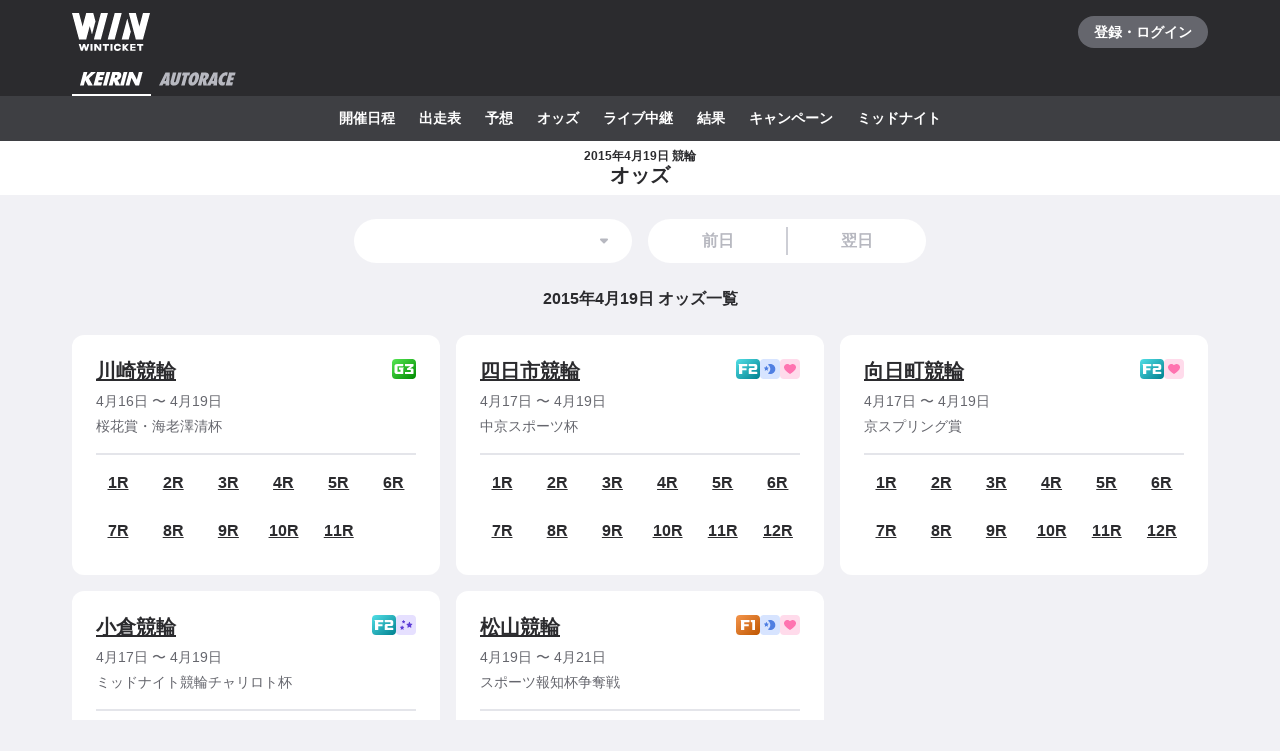

--- FILE ---
content_type: text/javascript
request_url: https://www.winticket.jp/assets/267f6a/chunk.07f6776e21b64a56.min.js
body_size: 1998
content:
"use strict";(self.__LOADABLE_LOADED_CHUNKS__=self.__LOADABLE_LOADED_CHUNKS__||[]).push([["13732"],{1902:function(e,r,t){t.d(r,{L:()=>x}),t("36768");var n=t("55210"),o=t("76409"),i=t("94805"),c=t("91614"),a=t("72372"),l=t("84967"),u=t("52190");t("44087");var p=t("15895"),s=i.ZP.ul.withConfig({displayName:"CardBody___Wrapper",componentId:"sc-3f6cbe26-0"})(["display:grid;justify-content:space-between;grid-auto-rows:40px;grid-template-columns:repeat(auto-fill,44px);grid-gap:4px 4px;padding-top:","px;border-top:2px solid ",";@media ","{grid-gap:8px 11px;}"],1*u.T,a.Il.MONO_10,u.zP.TABLET),f=i.ZP.li.withConfig({displayName:"CardBody___Race",componentId:"sc-3f6cbe26-1"})(["display:flex;justify-content:center;align-items:center;"]),d=(0,i.ZP)(p.r).withConfig({displayName:"CardBody___StyledLink",componentId:"sc-3f6cbe26-2"})(["font-weight:bold;"]),b=i.ZP.span.withConfig({displayName:"CardBody___DisabledLink",componentId:"sc-3f6cbe26-3"})(["font-weight:bold;"]);t("2818");var y=t("79081"),O=t("95492"),g=t("85260"),m=t("54144"),j=t("43527"),h=t("30988"),v=i.ZP.div.withConfig({displayName:"CardHeader___Wrapper",componentId:"sc-874eb15a-0"})(["display:flex;justify-content:space-between;"]),w=i.ZP.div.withConfig({displayName:"CardHeader___Title",componentId:"sc-874eb15a-1"})(["text-align:left;",";font-weight:bold;"],a.ZT.DENSE20),P=i.ZP.div.withConfig({displayName:"CupCard___Wrapper",componentId:"sc-3a1057d5-0"})(["padding:","px;border-radius:",";background:",";"],3*u.T,l.w.LV3,a.Il.MONO_A),x=function(e){var r,t,i=e.children,a=function(e,r){if(null==e)return{};var t,n,o=function(e,r){if(null==e)return{};var t,n,o={},i=Object.keys(e);for(n=0;n<i.length;n++)t=i[n],r.indexOf(t)>=0||(o[t]=e[t]);return o}(e,r);if(Object.getOwnPropertySymbols){var i=Object.getOwnPropertySymbols(e);for(n=0;n<i.length;n++)t=i[n],!(r.indexOf(t)>=0)&&Object.prototype.propertyIsEnumerable.call(e,t)&&(o[t]=e[t])}return o}(e,["children"]);return/*#__PURE__*/(0,n.jsx)(P,(r=function(e){for(var r=1;r<arguments.length;r++){var t=null!=arguments[r]?arguments[r]:{},n=Object.keys(t);"function"==typeof Object.getOwnPropertySymbols&&(n=n.concat(Object.getOwnPropertySymbols(t).filter(function(e){return Object.getOwnPropertyDescriptor(t,e).enumerable}))),n.forEach(function(r){var n;n=t[r],r in e?Object.defineProperty(e,r,{value:n,enumerable:!0,configurable:!0,writable:!0}):e[r]=n})}return e}({},a),t=t={children:/*#__PURE__*/(0,n.jsx)(c.K,{gap:2*u.T,children:o.Children.map(i,function(e,r){return/*#__PURE__*/(0,n.jsx)(c.K.Item,{children:e},r)})})},Object.getOwnPropertyDescriptors?Object.defineProperties(r,Object.getOwnPropertyDescriptors(t)):(function(e,r){var t=Object.keys(e);if(Object.getOwnPropertySymbols){var n=Object.getOwnPropertySymbols(e);t.push.apply(t,n)}return t})(Object(t)).forEach(function(e){Object.defineProperty(r,e,Object.getOwnPropertyDescriptor(t,e))}),r))};x.Header=function(e){var r=e.sport,t=e.cup,o=e.title;return/*#__PURE__*/(0,n.jsxs)(c.K,{gap:1*u.T,children:[/*#__PURE__*/(0,n.jsxs)(v,{children:[/*#__PURE__*/(0,n.jsx)(w,{role:"heading","aria-level":3,children:o}),/*#__PURE__*/(0,n.jsxs)(g.k,{gap:.25*u.T,children:[/*#__PURE__*/(0,n.jsx)(O.Z,{sport:r,grade:t.grade}),null!=t.labels&&t.labels.map(function(e){return/*#__PURE__*/(0,n.jsx)(y.T,{sport:r,type:e,radius:l.w.LV1},e)})]})]}),/*#__PURE__*/(0,n.jsx)(c.K.Item,{children:/*#__PURE__*/(0,n.jsxs)(c.K,{gap:.5*u.T,children:[/*#__PURE__*/(0,n.jsxs)(m.x,{inline:!0,variant:"normal14",color:"mono.70",children:[/*#__PURE__*/(0,n.jsx)(j.q,{date:t.startDate,format:h.t6.MONTH_DAY})," 〜 ",/*#__PURE__*/(0,n.jsx)(j.q,{date:t.endDate,format:h.t6.MONTH_DAY})]}),/*#__PURE__*/(0,n.jsx)(m.x,{inline:!0,as:"p",color:"mono.70",variant:"normal14",children:t.name})]})})]})},x.Body=function(e){var r=e.raceLinks;return/*#__PURE__*/(0,n.jsx)(s,{children:r.map(function(e,r){return/*#__PURE__*/(0,n.jsx)(f,{children:e.enabled?/*#__PURE__*/(0,n.jsx)(d,{href:e.href,rel:"nofollow",children:"".concat(r+1,"R")}):/*#__PURE__*/(0,n.jsx)(b,{children:"".concat(r+1,"R")})},e.href)})})}},82498:function(e,r,t){t.d(r,{P:()=>u});var n=t("55210"),o=t("94805"),i=t("3281"),c=t("52190");t("44087");var a=(0,i.pH)(o.ZP.div.withConfig({displayName:"Cell__Wrapper",componentId:"sc-23c77bc7-0"})(["display:block;max-width:100%;"]),function(e){var r=e.$x,t=e.$order,n=e.$center;return(0,o.iv)(["order:",";",";"],t,function(e,r){if(null==e)return"";if(r){var t=6-e/2+1;return"grid-column: ".concat(t," / ").concat(-1*t)}return"grid-column: span ".concat(e,"; -ms-grid-column-span: ").concat(e)}(r,n))}),l=(0,i.pH)(o.ZP.div.withConfig({displayName:"DeprecatedGrid___Wrapper",componentId:"sc-37b2bb7c-0"})(["display:grid;grid-template-columns:repeat(12,minmax(0,1fr));"]),function(e){var r=e.$gap;return(0,o.iv)(["grid-gap:",";"],(0,i.eN)(r))}),u=function(e){var r,t,o=e.children,a=e.gap,u=void 0===a?{base:3*c.T,tablet:5*c.T}:a,p=function(e,r){if(null==e)return{};var t,n,o=function(e,r){if(null==e)return{};var t,n,o={},i=Object.keys(e);for(n=0;n<i.length;n++)t=i[n],r.indexOf(t)>=0||(o[t]=e[t]);return o}(e,r);if(Object.getOwnPropertySymbols){var i=Object.getOwnPropertySymbols(e);for(n=0;n<i.length;n++)t=i[n],!(r.indexOf(t)>=0)&&Object.prototype.propertyIsEnumerable.call(e,t)&&(o[t]=e[t])}return o}(e,["children","gap"]);return/*#__PURE__*/(0,n.jsx)(l,(r=function(e){for(var r=1;r<arguments.length;r++){var t=null!=arguments[r]?arguments[r]:{},n=Object.keys(t);"function"==typeof Object.getOwnPropertySymbols&&(n=n.concat(Object.getOwnPropertySymbols(t).filter(function(e){return Object.getOwnPropertyDescriptor(t,e).enumerable}))),n.forEach(function(r){var n;n=t[r],r in e?Object.defineProperty(e,r,{value:n,enumerable:!0,configurable:!0,writable:!0}):e[r]=n})}return e}({$gap:(0,i.eu)(u)},p),t=t={children:o},Object.getOwnPropertyDescriptors?Object.defineProperties(r,Object.getOwnPropertyDescriptors(t)):(function(e,r){var t=Object.keys(e);if(Object.getOwnPropertySymbols){var n=Object.getOwnPropertySymbols(e);t.push.apply(t,n)}return t})(Object(t)).forEach(function(e){Object.defineProperty(r,e,Object.getOwnPropertyDescriptor(t,e))}),r))};u.Cell=function(e){var r,t,o=e.x,c=e.order,l=e.center,u=e.children,p=function(e,r){if(null==e)return{};var t,n,o=function(e,r){if(null==e)return{};var t,n,o={},i=Object.keys(e);for(n=0;n<i.length;n++)t=i[n],r.indexOf(t)>=0||(o[t]=e[t]);return o}(e,r);if(Object.getOwnPropertySymbols){var i=Object.getOwnPropertySymbols(e);for(n=0;n<i.length;n++)t=i[n],!(r.indexOf(t)>=0)&&Object.prototype.propertyIsEnumerable.call(e,t)&&(o[t]=e[t])}return o}(e,["x","order","center","children"]);return/*#__PURE__*/(0,n.jsx)(a,(r=function(e){for(var r=1;r<arguments.length;r++){var t=null!=arguments[r]?arguments[r]:{},n=Object.keys(t);"function"==typeof Object.getOwnPropertySymbols&&(n=n.concat(Object.getOwnPropertySymbols(t).filter(function(e){return Object.getOwnPropertyDescriptor(t,e).enumerable}))),n.forEach(function(r){var n;n=t[r],r in e?Object.defineProperty(e,r,{value:n,enumerable:!0,configurable:!0,writable:!0}):e[r]=n})}return e}({},p),t=t={$x:(0,i.eu)(o,!0),$order:(0,i.eu)(c),$center:(0,i.eu)(l,!0),children:u},Object.getOwnPropertyDescriptors?Object.defineProperties(r,Object.getOwnPropertyDescriptors(t)):(function(e,r){var t=Object.keys(e);if(Object.getOwnPropertySymbols){var n=Object.getOwnPropertySymbols(e);t.push.apply(t,n)}return t})(Object(t)).forEach(function(e){Object.defineProperty(r,e,Object.getOwnPropertyDescriptor(t,e))}),r))}},25668:function(e,r,t){t.d(r,{M:function(){return p}}),t(36768);var n=t(67100),o=/*#__PURE__*/t.n(n),i=t(76409),c=t(65470),a=t(30988);function l(e,r){(null==r||r>e.length)&&(r=e.length);for(var t=0,n=Array(r);t<r;t++)n[t]=e[t];return n}function u(e,r){return function(e){if(Array.isArray(e))return e}(e)||function(e,r){var t,n,o=null==e?null:"undefined"!=typeof Symbol&&e[Symbol.iterator]||e["@@iterator"];if(null!=o){var i=[],c=!0,a=!1;try{for(o=o.call(e);!(c=(t=o.next()).done)&&(i.push(t.value),!r||i.length!==r);c=!0);}catch(e){a=!0,n=e}finally{try{c||null==o.return||o.return()}finally{if(a)throw n}}return i}}(e,r)||function(e,r){if(e){if("string"==typeof e)return l(e,r);var t=Object.prototype.toString.call(e).slice(8,-1);if("Object"===t&&e.constructor&&(t=e.constructor.name),"Map"===t||"Set"===t)return Array.from(t);if("Arguments"===t||/^(?:Ui|I)nt(?:8|16|32)(?:Clamped)?Array$/.test(t))return l(e,r)}}(e,r)||function(){throw TypeError("Invalid attempt to destructure non-iterable instance.\\nIn order to be iterable, non-array objects must have a [Symbol.iterator]() method.")}()}function p(e,r,t){var n=u((0,i.useState)([]),2),l=n[0],p=n[1],s=u((0,i.useState)(!0),2),f=s[0],d=s[1];(0,c.b)(function(){p((0,a.fZ)(r,t,"day").map(function(e){return{value:(0,a.vc)(e,a.t6.API_DATE_TIME),label:(0,a.vc)(e,a.t6.BASIC)}})),d(!1)});var b=(0,i.useMemo)(function(){return(0,a.vc)(o()(e).add(1,"day").toDate(),a.t6.API_DATE_TIME)},[e]);return{dateItems:l,loading:f,previousDate:(0,i.useMemo)(function(){return(0,a.vc)(o()(e).subtract(1,"day").toDate(),a.t6.API_DATE_TIME)},[e]),nextDate:b}}}}]);

--- FILE ---
content_type: text/javascript
request_url: https://www.winticket.jp/assets/267f6a/runtime.44081048bb995210.min.js
body_size: 9272
content:
(()=>{"use strict";var e={},f={};function d(a){var b=f[a];if(void 0!==b)return b.exports;var c=f[a]={id:a,loaded:!1,exports:{}};return e[a].call(c.exports,c,c.exports,d),c.loaded=!0,c.exports}d.m=e,d.n=function(e){var f=e&&e.__esModule?function(){return e.default}:function(){return e};return d.d(f,{a:f}),f},(()=>{var e,f=Object.getPrototypeOf?function(e){return Object.getPrototypeOf(e)}:function(e){return e.__proto__};d.t=function(a,b){if(1&b&&(a=this(a)),8&b||"object"==typeof a&&a&&(4&b&&a.__esModule||16&b&&"function"==typeof a.then))return a;var c=Object.create(null);d.r(c);var t={};e=e||[null,f({}),f([]),f(f)];for(var r=2&b&&a;"object"==typeof r&&!~e.indexOf(r);r=f(r))Object.getOwnPropertyNames(r).forEach(function(e){t[e]=function(){return a[e]}});return t.default=function(){return a},d.d(c,t),c}})(),d.d=function(e,f){for(var a in f)d.o(f,a)&&!d.o(e,a)&&Object.defineProperty(e,a,{enumerable:!0,get:f[a]})},d.f={},d.e=function(e){return Promise.all(Object.keys(d.f).reduce(function(f,a){return d.f[a](e,f),f},[]))},d.hmd=function(e){return(e=Object.create(e)).children||(e.children=[]),Object.defineProperty(e,"exports",{enumerable:!0,set:function(){throw Error("ES Modules may not assign module.exports or exports.*, Use ESM export syntax, instead: "+e.id)}}),e},d.u=function(e){return"chunk."+({10091:"57ad3c78e5b6876e",1027:"7f2bdaca25c9c0c0",10691:"5407459460d4e986",10770:"6671583eac19b466",10908:"350b826f4ace8507",11112:"af77cce3cd3e26ba",11121:"8f8cca6287c76492",11606:"eaeafe92b136ce27",1175:"f9632b579d2c1d30",11900:"8df897021b1cf97d",12016:"267af93c478363e8",12075:"4465b7b05d17f30e",12159:"803ef6d479f38093",12327:"9e582aa1b25c2e12",12378:"cd75b062b0aca9f6",12651:"b13d6355dfa24e36",12857:"2357b027b576487a",13012:"87d8fafe290bf6cf",13417:"1a44c6ff25eae919",13732:"07f6776e21b64a56",14011:"dc3f4c0cd5e6d4d8",14051:"1889b50418a0640f",14133:"301223fa140151ff",14315:"b149fa54d97b5335",14482:"6ad1df64d141a201",1451:"a5de5bebe321eb8b",14567:"f2b1ce2f6962f5c3",14613:"179263951596fa57",14704:"94e5b009baac3dc0",14849:"3861ec81dc9210e9",15761:"2b19407c93ffe952",16011:"ca4e6d76513857bc",16052:"c4de3db11fcd8d33",16156:"2ea338187dad5ae9",16365:"a8e7d34de18f3770",16618:"e8c0ca76a6957e26",16632:"60938ed35d1b63e6",16715:"d5e200e99b306515",16722:"aa2d8be66c006a92",16801:"93d75dbf534dc39d",16813:"c1c0ca816f117082",16855:"d32af20c037e4b90",1701:"57d1acda8dfcb43e",17285:"e7e28e3c28b6b9b8",17297:"c12bf46eb8a98694",17516:"7821ae30999b7111",17956:"a44d03445898d920",17960:"6acfcc53a79e5bbf",18151:"881ef141e61bb3d0",18334:"930a04c01b566e7f",18351:"155455a1f4af2c2e",18707:"8e8bf5db1d2bc71e",18749:"10d78faf70ba198f",18937:"2e4d3c5d34ade4a0",1903:"2acb10686bcc69df",19576:"bb949fbf9b8017f3",19669:"214337e0445f43eb",19882:"30e228aa296e2b1e",20223:"cc3ac979c89e9bce",20361:"6ba262acbc491afa",20426:"f0ebc0120ee5d1ed",20473:"1b3126d11291a9f1",20774:"21c9682258c7c3a6",2097:"9ab1b36dad3e8465",21014:"f4ee95145b7b2dbb",21094:"ee0769939cbeaef0",21221:"7f444fbfaf51e923",21246:"2716c8128c4de6ac",21380:"0426f46d3da4aca1",21467:"f0a564eb3aa711bd",2155:"0c21768600209c6f",2165:"74543483ba1666b7",21739:"d38fdc1cda6639c8",21828:"4ad54d0b491b2008",21861:"4b87599bbf567f51",21898:"b3227d65af7469c8",22044:"07cbd1129b958eec",22097:"6d0a5e286e336be5",22211:"b530cceabaa5a7e1",2223:"dd8e43ed592b1bc9",22252:"f5e5ad3616c46d10",22329:"e62d8fba0b094aed",22398:"ff770627529ff91a",22438:"7af46809155710f7",22691:"8a59425e26c27041",22901:"9b9f9988d62a7bb2",23069:"698513b24b5e4073",23803:"a1faf0f32d930fea",24195:"bfe2dd476c31eb95",24631:"fb893b7663b0f8d3",24767:"ac7a4a6b823372d2",25089:"518080a2dad73dd0",25907:"4a58e31fbdf2038b",26171:"18bc3b221f57ebea",26225:"efb125eb9c1b6b41",26230:"19c82e330ef51d8a",26297:"73ad7baff1fadbf9",26421:"1e38df2e2356cea7",26583:"7da755f33246368f",27242:"28b0af883afffa4e",27530:"97878e06fbff0eb6",27681:"bb98380096aedc02",27695:"9939f185565f9906",27842:"eb4eaa9b222a4876",28383:"3db59115828b8819",28711:"27ac86b46cfaf5ae",28964:"0e822379de05e897",29332:"50464f3f718e871f",2955:"01e8b168b00d0f24",29720:"c5ac9e243087b0d4",29729:"e16e03c855c8b71a",30030:"cac74119680587b0",3009:"82eb82f26ee242da",30091:"f2ea4a839f9e719d",30257:"31f85ff0fd39dba0",30422:"e658d21683b2708f",30454:"4fdcaa16049061bd",30458:"2d58744d89946887",30509:"b426bc0672413cfc",30527:"c8f386d88934e784",30859:"80d0993da00768f9",31024:"34ba6d48c827b18f",3116:"a25fb63d62b0d6dc",31343:"ded0a6528a51c1d0",31526:"29e60150e9c6ed46",31540:"e8b48989487703b9",31890:"38c43aed660bc916",32345:"1e427de128837e5c",32585:"410c7e21591646a7",33070:"15c3ba36d0a4725c",33081:"30b7fe083e5c77a4",3343:"c7c6f0e70b1779aa",33573:"2f87dadd636f2818",33809:"6a13fc278bfd3ba9",34255:"7ece70523feba313",34326:"c894832243d99b86",34655:"18c7911d453d52da",34817:"59b61b5871184ac1",3484:"51852e2c0d46b781",35112:"09b368b94c9470e5",35201:"4b0a8ac017990540",35289:"657be0949a7193a7",35340:"b437af466051d3b7",35470:"8bc6d3175bf6136f",35534:"65b356292ec97e66",35607:"e1908f16247286b3",35628:"affc3db7b9000a48",3595:"18c7afc40d4fb742",36127:"c7a8b74c15f5c326",36173:"5d02d071bcec54ec",36210:"f7c8be576e4d8bff",36910:"5b4e86d7afd9f3c8",36961:"06dbf3cd9b5666c6",37163:"20931b158100c9a9",37195:"54b1a165e920b99e",37207:"091d84b652b51494",37342:"47d52d950c2a56fa",37353:"77d285e19948d849",37365:"fd7458de67c14f0d",37423:"79719534378e2852",37444:"fc4783779b9f006a",37623:"195d879c1a019db0",37661:"c51f4cccfd55f956",37743:"22ccfde60258182d",37814:"eec557b02207b0fa",38115:"876cd933c7b18ebe",38352:"d37592c710c615bf",38424:"fdd10a2e0782e767",38548:"ccc50c1468b3afbe",38661:"f167fa1e70c61286",38775:"818803a9677b5e88",38841:"11a8d47c7def1192",38980:"fc933d7758c3902b",39043:"b58d7a370b56eddd",39135:"2bbe97f31f3b156b",39162:"8b2712cbcb73c97c",39188:"036cedbb49f1ede4",39193:"6a1890e03da41424",39288:"a063d516a677bad3",39342:"fe7bc384a9679719",39561:"c5707d2248596fbb",39995:"51a0fe83b674f406",40214:"9075b488931a008c",40361:"97259c7527f00712",40562:"dbf3abc699170969",40614:"bdfa45d58a7a4a03",40787:"a710005f12c0994f",40847:"32e1dabfc5e2004f",40930:"33c26c5294059bcc",41150:"f502a49a56475e41",41164:"a3dc03837d53bb18",41263:"df026f4b6396f406",41384:"f1c2ca27015f854d",41422:"bed44b901d6c27e2",4143:"2dc8ba266831059b",41448:"3243f731d9d221fe",41465:"ffe657bc62230c83",41699:"719292b7db84c715",41711:"e416b803ccb78532",41800:"807085e94a38e684",41853:"08a5f8ea17072286",42073:"5490ac9d816187f4",42118:"c8293e30b9b4ef84",42212:"23b619f8ddd160e8",42333:"c22ab5c5172e3b80",42406:"0bf26bf5c0d38e5c",426:"c4899081040f7f24",42728:"f5dd16daa7d45593",42967:"4d2bdfa66e6d7ae0",43126:"40cf51975be27e5b",4314:"170432885d2184fb",43581:"86bff7df69cfbd14",43810:"7cf2370f73022850",43981:"9552e48e6d673d78",4407:"0c7ba1b9df17b5f7",44172:"744b2284a1ee14a6",44433:"67835ec34c13208a",44590:"fa06ffd3c9929cfe",44669:"53d5ddb14f603bd7",4511:"bb792194c051b115",45311:"06c68010e9c4d4e8",45324:"7a4289797df52f44",45566:"193927e87e68e33f",46016:"4d329baece9315f4",4603:"200d9a811b6ed142",46052:"f7dcb915f5194f33",46336:"512e22246e3c921b",46420:"a982fc582e1ed74c",46469:"cb8146e7a899d859",46519:"99ddd506842074c4",46540:"2188af97471ce7f4",46552:"851df566564efb8f",46684:"bdbb95798ab1c368",46954:"defa35541f1380c9",47008:"ade89cd1352b0811",47036:"dd63edab896b734c",4723:"32cd7221c6f4f4dd",4727:"9aee3199b504c72d",4813:"952710f2f5abcfff",48251:"b4a010da87037efb",48345:"03a1c14265cc0790",48492:"cfad48d71392d20a",48766:"f8ad18b8c627b55d",48781:"7f836c8a79cf3ee1",48789:"e7fc6af07b0bd116",48795:"b452752cdfd2c7d7",48967:"2b86af5b2bf44a52",49103:"b534c22db8b86796",493:"29e4a35928d29d50",4941:"c33ef81eb89737e4",49668:"399473f0dae1222c",49947:"33925dc2c9f77830",50111:"2a4d10cfa2373129",50316:"98787afde40d8e99",50445:"6574a04b07515a5b",50658:"c3bc1d675546ceaa",50698:"740d6bb5f5e87721",5078:"3c870d90ff821860",51027:"268c68f64197a6d7",51369:"2829bfc3dd01db69",51386:"da320ab73b476e66",51414:"af6545eab99c9884",51452:"e28924f4692ce630",51498:"3709f5aead2527ca",5166:"480441939a3d8330",51864:"0daea5eafbb3ab2b",52016:"d51ee467c731811f",52335:"3d07481096541783",52542:"00c399e20fa4d57a",52740:"63f097f7099783d5",53119:"b948f4c97dfc56b6",53212:"5a6d3b298f54ca44",53343:"edf6b9a0198a8cb9",53624:"e625033cadffffef",53625:"6fbb010f8c567e4f",53646:"abd872d6d3a68e59",53663:"177a58d2090e678d",53748:"1a4f82e1461180dc",5377:"76fb6cd24d95d356",54051:"c7d641fb62acf16f",54103:"f0e9d8c2ffb643da",5416:"220dda578a4a6898",54181:"b40f043cf4b8c605",54205:"a5b57f515a4b4f6b",54242:"3eb7111200a8d8ee",54464:"4447b3ef4e586fe2",54856:"0f432850b41cf259",55265:"ff2775dc82272834",55364:"518e7348c00eb7aa",55544:"342431d810aab468",55612:"242f1b3e666dd9dc",55628:"e1e17da872c57ab7",56163:"f2cbfb8a000c8cda",56342:"9cf7ed8b6d84fae0",56840:"0d30ae88934d7158",56901:"10dd0e615ebb9a87",56902:"979447f91d0e1187",57084:"c8c67556d2707569",57232:"e8eca88dfc075d91",57452:"62e7dfd019d0a015",5766:"e9ebddc491ae7bfd",57661:"69b5b1f4deb349dd",57793:"7f73d53672efcad0",57881:"c255b4efddda8a56",58182:"ee494710a4c33054",58347:"0592794d4e35d4ab",58753:"6c279cd2d8e82ac0",5876:"5e9bbe1c50ae323a",5888:"1bc4df454bb0bc7a",59228:"33f84badd0f7087b",59347:"d57ebb8a6769d788",59524:"1da93d8a440df47b",59676:"34ca6c0983851dad",59864:"d88a970b4242a7b9",59880:"8df1292de5d97d0e",60:"467d307c562bee7d",60022:"fa3c18cac07a30f0",60238:"53db12d3ae3ad8f4",605:"392963a5330bd04b",60511:"b44419aa0a6d912a",60581:"45582a7f29a66063",60901:"13ded87e9fd3d2c7",61064:"9861d095815645b6",61499:"7b8f5c787be45352",61724:"ef18a411aa24829b",6174:"bc5c29391f5cec26",61813:"bc67db3473dfab72",61912:"2f1a459c2de9b9a3",62048:"c107ab34b9f68479",62243:"62be8bf6b94af58e",62342:"0de940a1aa6ba6e5",62464:"cb02259eab20201e",62494:"eb1b1987f7e35dbb",62666:"65369bed8b093d6e",6279:"78aed4957bdb41ac",62933:"f7ffc8c136a942ba",6385:"caff850f5ce736cf",64004:"7ad28b63a4e4ddb6",64108:"fd5febe5aadf49de",6426:"1f0f6119949f6e7c",64482:"3c0742d71e873d9a",646:"1472380b538b9e0b",64728:"7ee3ce38a23cda4c",64842:"159b5cfe93d02871",65007:"a27c815fa9956521",65274:"ecd6b55d40da95d1",65284:"f53682574549a9fe",65330:"7c1c3c68a96a8867",65443:"930730b0773fa672",65521:"235659b8527a86bc",65698:"70520e1a80a08b76",65758:"6815962f5f5f258c",65907:"7130a71611ddb76c",66021:"a8ed5567915a2e75",66635:"5a61416b337ab475",66838:"8ee82ca7684f5e8a",66972:"300cd53270502e6d",67250:"ad2e53683e0f27a1",67388:"fee13b0ad9f81cd2",67812:"0ab5c9117596b630",67866:"a1f5e17ec5665c6b",67881:"fcd075ebc80c88fc",68239:"81f8fd9c91c3f254",68452:"40c5b72b7b9180b4",68560:"f35603771d552d97",69020:"04fd2cd2ad1295ee",69227:"f09da58a93748110",69470:"0839fcb9dd5d7385",69715:"a7e2fdac03fbe8c5",69894:"fd65da2464864440",6994:"fdc9d44961394920",70296:"2eefb70d97dea4e3",7054:"591b1e83c2032096",71065:"0f69dd65fe26b31f",71130:"85fba29bb1a4e093",71172:"a1a06945dfc72dca",71237:"c511e480da52b6fa",7171:"b25aa20abcb0744c",71995:"66057746d4d57f2f",72568:"d51d4fdd9987cef4",72583:"02fa24e0273c2651",73142:"6ad7ec9032c58ca4",73356:"e827ebdf66482bf2",735:"8e5fb71badacc86b",73521:"433c4dc46ecbf87a",73609:"fc5d5ba589b05358",73631:"71fa9d4e52bf4015",737:"0e056c8eb60fb55c",73702:"5013b6fc9501fc8e",73727:"feb074c3a75fcbdf",73782:"089672b9a3b6fbc5",73887:"a80c80802d48f510",73919:"eb3f9ac629ffe1c2",74062:"5a4cb04bb9d6f712",74248:"4700a2de5b50e45b",74339:"766e763d74f20f64",74405:"32de559dc5194923",74476:"ee086f47e51efeec",74802:"3602008f8c1800eb",75430:"aa810cb61f14b256",75572:"6c631f648fd02761",75613:"2e6f2c17f93c5fa1",75935:"2d3aa291e1e6992a",75970:"b62778317c864471",76203:"fd96563eafdbd0f3",76278:"978912eb200362a6",76846:"dae5a4e6fa1d2c6b",77039:"5de383ffc50a0f17",77093:"4ede07b3b50dad7f",77397:"71b41279edbe2ea5",77506:"12532130083ef522",77657:"83e15a94d3cf6bf7",77730:"3f874db6fb3ee7cc",77809:"e6270c586194dc94",77830:"713499d44db16da9",78126:"7c5031fe220cfc4f",78161:"6c271314986239e7",78181:"44fb285cf830b636",78287:"cc5dfea348ba0ac7",7841:"705b0b546f0c7cd8",7863:"e235ac41f3d866ef",78657:"db40e70b571f24d1",78856:"a22cc4fb2a3e54e5",79062:"7601d0f1b7fa2072",79278:"795cc176d36ab5e6",79705:"4f6ea937ca32a0b4",80107:"0f2a18828f8cbe74",80143:"964587e35e108218",80175:"ef0126b0e8884fa6",80219:"666f48f93e6637f8",80519:"4793a0286e1b8997",80520:"3468e1730219da2b",80573:"d1a613bed6a6fe92",8060:"84f7b04884e39e29",80800:"d8a1b6a56e689f0d",80846:"215c6c24a52faf8e",8088:"1ccbd78704545817",81086:"2c9303d53d25f2e9",81128:"9575e572c437a089",81691:"5640a64c9fb60700",81723:"5b42c20cd375faa0",82227:"931106053bd5a711",82426:"31aba6d295bb4419",82474:"90229bed4e8c0244",830:"079ab54b36bc55b3",83158:"4e35c3df8b58ecb6",83177:"ed8d17e02e7ae05e",83190:"f137d57476eb19e2",83587:"b628ff5e529f2bf8",83841:"561420531996d4ff",83842:"38e1a433c87bc72d",84271:"7cc89c951a24522f",84289:"fbce47d1995ee870",84385:"cc45a9eb2b4d53b0",84404:"e35b435172b66c59",84406:"2cd679b8bd654623",84446:"2ae44a4eeedeb6e9",8455:"6af98f8e2a15b0e2",84634:"0c1af0a98052cd88",84682:"34ced1724cc7b29e",84895:"fc7f457dea5e2efe",84896:"41408c8d42762cc6",84996:"dca575e9ead88712",85020:"268e3ef38820b08a",85154:"63f4f6a59ac5aeac",85424:"d032f14eca8e2b5d",85479:"0ade10ad60355500",85560:"ac4bf513a146b934",8559:"2c7a97783be39d60",85973:"d6ae17a5d0ee2ce9",86264:"232338cfea903825",8635:"56ffa0bcddb8a2e2",86556:"b89eaa06fdbbf713",86981:"d2fc4d77b9106535",8719:"d2f8b1f8664549e0",87319:"31a265b120890d76",87506:"98165beadd8c6ef5",87611:"48247bb3ca749ba9",87922:"7640e4d17006e81d",87938:"956d8a7bc6c6091a",87982:"5178be7b0f881ba7",88089:"fe4ced0d544f6671",88154:"fe5abf49fb881fdb",88236:"d567c80bd8c861ec",88393:"cdc78ec87eed6fd1",88407:"ccbfdb4196e4c27b",88596:"432ec05270cedd76",88665:"3d82cd971e818318",88687:"f132df95be9a3876",88731:"af089e8dc24e499f",88745:"cb6f2501e25435e3",88788:"7c356b0a7190272b",89198:"1dd4d0b37ab3a1cb",8922:"cc734b5ee40b1514",89367:"844f549e6732f2eb",89625:"1e78f33ad0b167d7",89783:"679f33103adb499e",89938:"4584ad1a28413f63",9027:"10165c8bb8c46d31",90405:"967cdcb38aef5ff3",90658:"5fa3b8e3d667a13d",9067:"9a076c6ac8daefe1",91013:"471995af924c7e77",91158:"2c6ede508a8f2657",91180:"686077a825dbce79",91261:"ab37c2e7db6ca54f",91295:"1fd624517d2bba45",91445:"adb212572b3988e9",91475:"f61e9406c13346d7",91972:"370f4447a59eb26c",92318:"c853b233e32cd30c",92358:"5f469700794f6ccc",92401:"8991bac411312084",92491:"161ed16f90512e96",92523:"5e6acc6daec84f9a",92623:"b89a6b62335156a2",92744:"74343a4b14df0b37",92767:"8128f2f7a4705e58",92840:"688d35d0b1925127",92939:"63df1dcf3f66b529",92986:"f2f22b2369a3a5c1",93095:"2c0c0387254666f8",93129:"a07ad3648dd48442",93655:"09ab527570b3f361",93797:"39fa7e6755888d1c",93907:"c5a46a9a1222c560",94005:"827702195939714c",94012:"1d8d429e5b7cb66b",94027:"af6c42f575796e37",94070:"8b00a8bed93da911",9433:"b6f17cba848627ec",94456:"c320bdcad6e222c6",9462:"ed7d5ffddc13fd95",94790:"8da861094f81ca8b",94825:"3282eabdb3befa26",9505:"f11b05b3599759f1",95534:"367279f0f80bfa37",95695:"523836ed53033454",96023:"22935eb8d2cb5791",96570:"408bf892027e6313",96749:"706cb23a28b1f56f",97088:"1ab03815228ad6c4",97612:"998cec67367385b7",97743:"fef8f090aaea5650",97864:"5bc19edff1671a1b",9815:"b76b9b79896d40f2",98453:"408d9f2e4a669c5a",98510:"d47b7acc668a06e8",9854:"84e1e6290f4c30a2",98562:"0c513ee2ab676eed",99052:"a2f2bc7794e2debb",99091:"8ba4226b34d4a497",99240:"c0189c18bcc9eaa3",99627:"6656098ba26048a7",99715:"840bc4054289d253",99862:"b9354922f6095e5f"})[e]+".min.js"},d.g=function(){if("object"==typeof globalThis)return globalThis;try{return this||Function("return this")()}catch(e){if("object"==typeof window)return window}}(),d.o=function(e,f){return Object.prototype.hasOwnProperty.call(e,f)},(()=>{var e={},f="app:";d.l=function(a,b,c,t){if(e[a]){e[a].push(b);return}if(void 0!==c)for(var r,n,o=document.getElementsByTagName("script"),u=0;u<o.length;u++){var i=o[u];if(i.getAttribute("src")==a||i.getAttribute("data-webpack")==f+c){r=i;break}}r||(n=!0,(r=document.createElement("script")).charset="utf-8",r.timeout=120,d.nc&&r.setAttribute("nonce",d.nc),r.setAttribute("data-webpack",f+c),r.src=a),e[a]=[b];var l=function(f,d){r.onerror=r.onload=null,clearTimeout(s);var b=e[a];if(delete e[a],r.parentNode&&r.parentNode.removeChild(r),b&&b.forEach(function(e){return e(d)}),f)return f(d)},s=setTimeout(l.bind(null,void 0,{type:"timeout",target:r}),12e4);r.onerror=l.bind(null,r.onerror),r.onload=l.bind(null,r.onload),n&&document.head.appendChild(r)}})(),d.r=function(e){"undefined"!=typeof Symbol&&Symbol.toStringTag&&Object.defineProperty(e,Symbol.toStringTag,{value:"Module"}),Object.defineProperty(e,"__esModule",{value:!0})},d.nc=void 0,(()=>{var e=[];d.O=function(f,a,b,c){if(a){c=c||0;for(var t=e.length;t>0&&e[t-1][2]>c;t--)e[t]=e[t-1];e[t]=[a,b,c];return}for(var r=1/0,t=0;t<e.length;t++){for(var a=e[t][0],b=e[t][1],c=e[t][2],n=!0,o=0;o<a.length;o++)(!1&c||r>=c)&&Object.keys(d.O).every(function(e){return d.O[e](a[o])})?a.splice(o--,1):(n=!1,c<r&&(r=c));if(n){e.splice(t--,1);var u=b();void 0!==u&&(f=u)}}return f}})(),d.p="/assets/267f6a/",d.rv=function(){return"1.1.8"},(()=>{var e={73810:0};d.f.j=function(f,a){var b=d.o(e,f)?e[f]:void 0;if(0!==b){if(b)a.push(b[2]);else if(73810!=f){var c=new Promise(function(d,a){b=e[f]=[d,a]});a.push(b[2]=c);var t=d.p+d.u(f),r=Error();d.l(t,function(a){if(d.o(e,f)&&(0!==(b=e[f])&&(e[f]=void 0),b)){var c=a&&("load"===a.type?"missing":a.type),t=a&&a.target&&a.target.src;r.message="Loading chunk "+f+" failed.\n("+c+": "+t+")",r.name="ChunkLoadError",r.type=c,r.request=t,b[1](r)}},"chunk-"+f,f)}else e[f]=0}},d.O.j=function(f){return 0===e[f]};var f=function(f,a){var b,c,t=a[0],r=a[1],n=a[2],o=0;if(t.some(function(f){return 0!==e[f]})){for(b in r)d.o(r,b)&&(d.m[b]=r[b]);if(n)var u=n(d)}for(f&&f(a);o<t.length;o++)c=t[o],d.o(e,c)&&e[c]&&e[c][0](),e[c]=0;return d.O(u)},a=self.__LOADABLE_LOADED_CHUNKS__=self.__LOADABLE_LOADED_CHUNKS__||[];a.forEach(f.bind(null,0)),a.push=f.bind(null,a.push.bind(a))})(),d.ruid="bundler=rspack@1.1.8"})();

--- FILE ---
content_type: text/javascript
request_url: https://www.winticket.jp/assets/267f6a/chunk.6fbb010f8c567e4f.min.js
body_size: 2252
content:
"use strict";(self.__LOADABLE_LOADED_CHUNKS__=self.__LOADABLE_LOADED_CHUNKS__||[]).push([["53625"],{32973:function(e,t,n){n.d(t,{$v:function(){return o},Ls:function(){return c},QA:function(){return i},gq:function(){return a},nT:function(){return u},sO:function(){return s}}),n(80629),n(44087);var r=n(81759);function u(e){switch(e){case r.ApiMultiraceType.DOKANTO_4TWO:return"Dokanto!4two";case r.ApiMultiraceType.DOKANTO_7:return"Dokanto!7";case r.ApiMultiraceType.MULTIRACE_TYPE_UNKNOWN:default:return""}}function a(e){switch("string"==typeof e?parseInt(e,10):e){case r.ApiMultiraceType.DOKANTO_4TWO:return r.ApiMultiraceType.DOKANTO_4TWO;case r.ApiMultiraceType.DOKANTO_7:return r.ApiMultiraceType.DOKANTO_7;case r.ApiMultiraceType.MULTIRACE_TYPE_UNKNOWN:default:return r.ApiMultiraceType.MULTIRACE_TYPE_UNKNOWN}}function i(e){switch(e){case r.ApiMultiraceType.DOKANTO_4TWO:return"4two";case r.ApiMultiraceType.DOKANTO_7:return"7";case r.ApiMultiraceType.MULTIRACE_TYPE_UNKNOWN:default:return null}}function c(e){switch(e){case"4two":return r.ApiMultiraceType.DOKANTO_4TWO;case"7":return r.ApiMultiraceType.DOKANTO_7;default:return r.ApiMultiraceType.MULTIRACE_TYPE_UNKNOWN}}function o(e){switch(e){case r.ApiMultiraceType.DOKANTO_4TWO:return"dokanto!4two";case r.ApiMultiraceType.DOKANTO_7:return"dokanto!7"}throw Error("Unsuppoted multirace type (".concat(e,")"))}function s(e){return e.status===r.ApiRaceStatus.ACCEPTING&&!e.canceled}},36347:function(e,t,n){n.d(t,{s:function(){return s},z:function(){return o}});var r=n(43081),u=n(10271),a=n(18407),i=n(11696);function c(e,t,n,r,u,a,i){try{var c=e[a](i),o=c.value}catch(e){n(e);return}c.done?t(o):Promise.resolve(o).then(r,u)}var o=(0,n(20981).r)({queryKey:["FETCH_MESSAGES_UNREAD_TOTAL"],queryFn:function(e){var t,n,r=e.meta,a=r.api,i=r.forward;return t=function(e){return function(e,t){var n,r,u,a,i={label:0,sent:function(){if(1&u[0])throw u[1];return u[1]},trys:[],ops:[]};return a={next:c(0),throw:c(1),return:c(2)},"function"==typeof Symbol&&(a[Symbol.iterator]=function(){return this}),a;function c(a){return function(c){return function(a){if(n)throw TypeError("Generator is already executing.");for(;i;)try{if(n=1,r&&(u=2&a[0]?r.return:a[0]?r.throw||((u=r.return)&&u.call(r),0):r.next)&&!(u=u.call(r,a[1])).done)return u;switch(r=0,u&&(a=[2&a[0],u.value]),a[0]){case 0:case 1:u=a;break;case 4:return i.label++,{value:a[1],done:!1};case 5:i.label++,r=a[1],a=[0];continue;case 7:a=i.ops.pop(),i.trys.pop();continue;default:if(!(u=(u=i.trys).length>0&&u[u.length-1])&&(6===a[0]||2===a[0])){i=0;continue}if(3===a[0]&&(!u||a[1]>u[0]&&a[1]<u[3])){i.label=a[1];break}if(6===a[0]&&i.label<u[1]){i.label=u[1],u=a;break}if(u&&i.label<u[2]){i.label=u[2],i.ops.push(a);break}u[2]&&i.ops.pop(),i.trys.pop();continue}a=t.call(e,i)}catch(e){a=[6,e],r=0}finally{n=u=0}if(5&a[0])throw a[1];return{value:a[0]?a[1]:void 0,done:!0}}([a,c])}}}(this,function(e){return[2,i(u.v.fetchUnreadTotal,a,{})]})},n=function(){var e=this,n=arguments;return new Promise(function(r,u){var a=t.apply(e,n);function i(e){c(a,r,u,i,o,"next",e)}function o(e){c(a,r,u,i,o,"throw",e)}i(void 0)})},function(e){return n.apply(this,arguments)}},meta:{notification:function(){return{variant:a.bG.ERROR,message:r.c.apiFailure}}}}),s={isUnreadWithPreference:function(e,t){var n=e.total,r=e.wonTotal;return(0,i.u)({total:n,wonTotal:r,bettingRaceResultHidden:t})}}},20981:function(e,t,n){n.d(t,{H:function(){return a},r:function(){return u}});var r=n(7620),u=(0,r.s)("message"),a=(0,r.e)("message")},11696:function(e,t,n){n.d(t,{O:function(){return o},u:function(){return s}}),n(43672),n(28984),n(11619),n(44087);var r=n(81759),u=n(27710),a=n(59993),i=n(32973),c=n(39418),o=function(e){if(e.hasBody)return(0,u.xl)("/my/messages/[messageId]",{params:{messageId:e.id}});switch(e.category){case r.ApiMessageCategory.MESSAGE_CATEGORY_NEWS:return e.type===r.ApiMessageType.GRANT_POINT?(0,u.xl)("/my/receipts"):(0,u.xl)("/my/dashboard");case r.ApiMessageCategory.MESSAGE_CATEGORY_IMPORTANCE:switch(e.type){case r.ApiMessageType.IDENTITY_CONFIRMED:return(0,u.xl)("/my/identity/submitted");case r.ApiMessageType.TRANSFER_FAILED_BY_ACCOUNT:return(0,u.xl)("/my/bank-account");default:return(0,u.xl)("/my/receipts",{search:{type:c.p1.POINT}})}case r.ApiMessageCategory.MESSAGE_CATEGORY_WIN:switch(e.sport){case r.ApiSport.KEIRIN:return(0,u.xl)("/keirin/[slug]/betting-tickets/[cupId]/[index]/[raceNumber]",{params:{slug:e.venueSlug,cupId:e.cupId,index:e.scheduleIndex.toString(),raceNumber:e.raceNumber.toString()}});case r.ApiSport.KEIRIN_MULTIRACE:return(0,u.xl)("/keirin/dokanto/[type]/[slug]/betting-tickets/[cupId]/[index]",{params:{slug:e.venueSlug,cupId:e.cupId,index:e.scheduleIndex.toString(),type:"".concat((0,i.QA)(e.multiraceType))}});case r.ApiSport.AUTORACE:return(0,u.xl)("/autorace/[slug]/betting-tickets/[cupId]/[index]/[raceNumber]",{params:{slug:a.xI.get(e.venueId),cupId:e.cupId,index:e.scheduleIndex.toString(),raceNumber:e.raceNumber.toString()}});case r.ApiSport.KEIBA:return""}case r.ApiMessageCategory.MESSAGE_CATEGORY_COMPLETION:return(0,u.xl)("/my/identity/submitted");default:return""}},s=function(e){var t=e.total,n=e.wonTotal,r=e.bettingRaceResultHidden;return 0!==t&&(!r||t!==n)}},39418:function(e,t,n){n.d(t,{Ll:function(){return u},Ul:function(){return a},p1:function(){return r}});var r={POINT:"point",TRANSFER:"transfer"},u={ALL:"all",CHARGE:"charge",BETTING_TICKET:"betting-ticket",PAYOFF_REFUND:"payoff-refund",CAMPAIGN_POINTBACK:"campaign-pointback",EXPIRATION:"expiration",PAYOFF:"payoff",TRANSFER:"transfer",AUTO_TRANSFER:"auto-transfer",CHARGE_FROM_PENDING:"charge-from-pending",POINT_EXCHANGE:"point-exchange"},a={ASC:"asc",DESC:"desc"}},10271:function(e,t,n){n.d(t,{v:function(){return p}}),n(44087);var r,u,a,i,c=n(83853);function o(e,t,n,r,u,a,i){try{var c=e[a](i),o=c.value}catch(e){n(e);return}c.done?t(o):Promise.resolve(o).then(r,u)}function s(e){return function(){var t=this,n=arguments;return new Promise(function(r,u){var a=e.apply(t,n);function i(e){o(a,r,u,i,c,"next",e)}function c(e){o(a,r,u,i,c,"throw",e)}i(void 0)})}}function l(e,t){var n,r,u,a,i={label:0,sent:function(){if(1&u[0])throw u[1];return u[1]},trys:[],ops:[]};return a={next:c(0),throw:c(1),return:c(2)},"function"==typeof Symbol&&(a[Symbol.iterator]=function(){return this}),a;function c(a){return function(c){return function(a){if(n)throw TypeError("Generator is already executing.");for(;i;)try{if(n=1,r&&(u=2&a[0]?r.return:a[0]?r.throw||((u=r.return)&&u.call(r),0):r.next)&&!(u=u.call(r,a[1])).done)return u;switch(r=0,u&&(a=[2&a[0],u.value]),a[0]){case 0:case 1:u=a;break;case 4:return i.label++,{value:a[1],done:!1};case 5:i.label++,r=a[1],a=[0];continue;case 7:a=i.ops.pop(),i.trys.pop();continue;default:if(!(u=(u=i.trys).length>0&&u[u.length-1])&&(6===a[0]||2===a[0])){i=0;continue}if(3===a[0]&&(!u||a[1]>u[0]&&a[1]<u[3])){i.label=a[1];break}if(6===a[0]&&i.label<u[1]){i.label=u[1],u=a;break}if(u&&i.label<u[2]){i.label=u[2],i.ops.push(a);break}u[2]&&i.ops.pop(),i.trys.pop();continue}a=t.call(e,i)}catch(e){a=[6,e],r=0}finally{n=u=0}if(5&a[0])throw a[1];return{value:a[0]?a[1]:void 0,done:!0}}([a,c])}}}var p=(0,n(1767).t)({fetchList:(r=s(function(e,t,n){var r,u,a;return l(this,function(i){switch(i.label){case 0:return r=t.pageToken,u=function(e,t){if(null==e)return{};var n,r,u=function(e,t){if(null==e)return{};var n,r,u={},a=Object.keys(e);for(r=0;r<a.length;r++)n=a[r],t.indexOf(n)>=0||(u[n]=e[n]);return u}(e,t);if(Object.getOwnPropertySymbols){var a=Object.getOwnPropertySymbols(e);for(r=0;r<a.length;r++)n=a[r],!(t.indexOf(n)>=0)&&Object.prototype.propertyIsEnumerable.call(e,n)&&(u[n]=e[n])}return u}(t,["pageToken"]),a=c.stringify(function(e){for(var t=1;t<arguments.length;t++){var n=null!=arguments[t]?arguments[t]:{},r=Object.keys(n);"function"==typeof Object.getOwnPropertySymbols&&(r=r.concat(Object.getOwnPropertySymbols(n).filter(function(e){return Object.getOwnPropertyDescriptor(n,e).enumerable}))),r.forEach(function(t){var r;r=n[t],t in e?Object.defineProperty(e,t,{value:r,enumerable:!0,configurable:!0,writable:!0}):e[t]=r})}return e}({},u,null!=r?{token:r}:{}),{encode:!1}),[4,e.get("/messages?".concat(a),{params:{fields:n}})];case 1:return[2,i.sent().data]}})}),function(e,t,n){return r.apply(this,arguments)}),fetch:(u=s(function(e,t,n){return l(this,function(r){switch(r.label){case 0:return[4,e.get("/messages/".concat(t.id),{params:{fields:n}})];case 1:return[2,r.sent().data]}})}),function(e,t,n){return u.apply(this,arguments)}),fetchUnreadTotal:(a=s(function(e,t,n){return l(this,function(t){switch(t.label){case 0:return[4,e.get("/messages/-/unread/total",{params:{fields:n}})];case 1:return[2,t.sent().data]}})}),function(e,t,n){return a.apply(this,arguments)}),read:(i=s(function(e){return l(this,function(t){switch(t.label){case 0:return[4,e.post("/messages/-/read")];case 1:return t.sent(),[2]}})}),function(e){return i.apply(this,arguments)})})}}]);